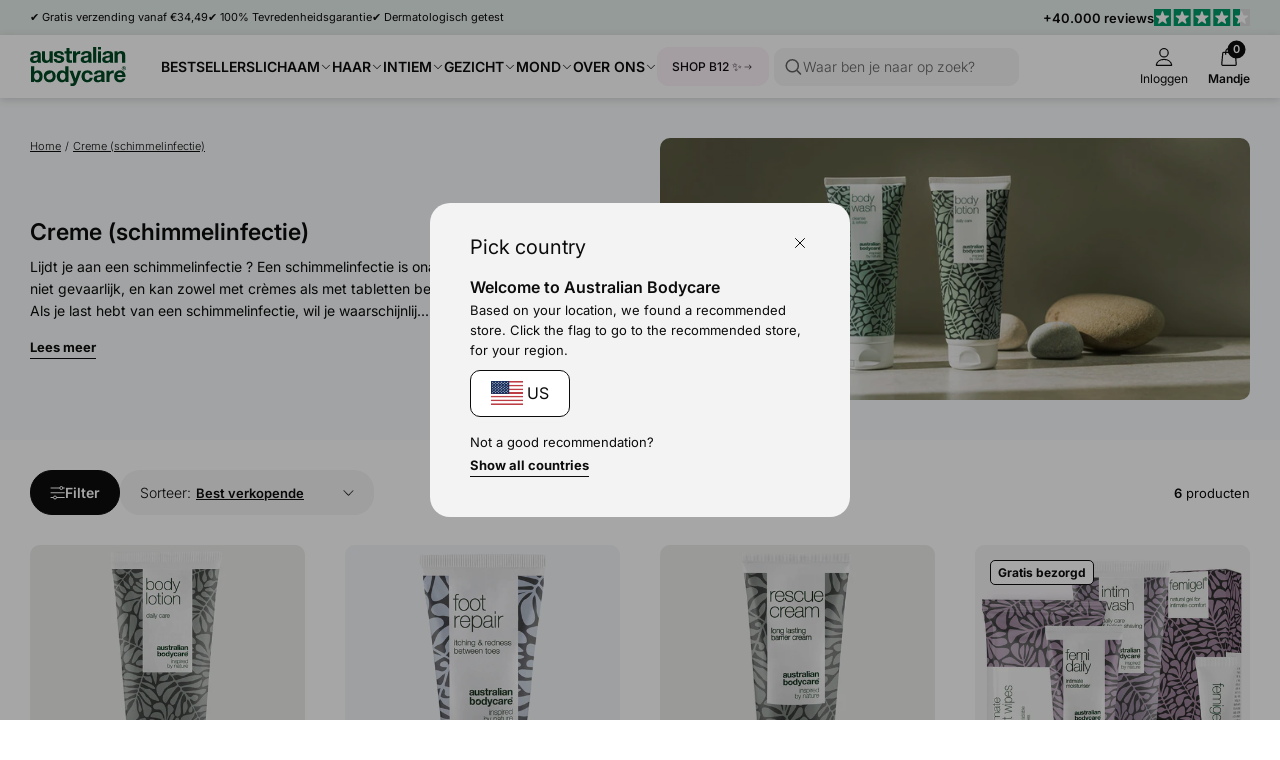

--- FILE ---
content_type: text/css
request_url: https://australian-bodycare.nl/cdn/shop/t/64/assets/element-button.css?v=52511639862690362931762936251
body_size: 118
content:
.btn,.btn-size-0,.btn-size-1,.btn-size-2{display:inline-flex;justify-content:center;align-items:center;border-radius:999px;width:auto;transition:color var(--transition-0),background-color var(--transition-0);cursor:pointer;font-weight:600;column-gap:var(--spacing-1)}.btn>span,.btn-size-0>span,.btn-size-1>span,.btn-size-2>span{line-height:1}.btn-icon{display:block;width:1em;height:auto}.btn-icon--large{width:1.25em}.btn-icon--small{width:.8em}.btn-icon--bag{margin-bottom:.05em}.btn-size-0{height:34px;padding:0 15px;font-size:11px}.btn,.btn-size-1{height:40px;padding:0 19px;font-size:14px}.btn-size-2{height:50px;padding:0 24px;font-size:16px}.btn .btn-label,.btn-size-0 .btn-label,.btn-size-1 .btn-label{margin-top:1px}.btn-outline,.btn,.btn-size-0,.btn-size-1,.btn-size-2{background-color:transparent;border:1px solid var(--color-neutral-0);color:var(--color-neutral-0)}.btn.btn-fill,.btn-size-0.btn-fill,.btn-size-1.btn-fill,.btn-size-2.btn-fill{background-color:var(--color-neutral-0);color:var(--color-neutral-5)}.btn.btn-filter-invert,.btn-size-0.btn-filter-invert,.btn-size-1.btn-filter-invert,.btn-size-2.btn-filter-invert,.btn-fill.btn-filter-invert,.btn-outline.btn-filter-invert{background-color:transparent;border:1px solid var(--color-neutral-5);color:var(--color-neutral-5)}.btn-outline:disabled,.btn:disabled,.btn-size-0:disabled,.btn-size-1:disabled,.btn-size-2:disabled,.btn-fill.btn:disabled{opacity:.5;transition:none;cursor:not-allowed;background-color:transparent;border:1px solid var(--color-neutral-0);color:var(--color-neutral-0)}.btn-cta-green{background-color:var(--color-primary-0);border-color:var(--color-primary-0);color:var(--color-neutral-5);width:100%}.btn-cta-green:disabled{background-color:var(--color-primary-0);border-color:var(--color-primary-0);color:var(--color-neutral-5)}.txt-btn,.txt-btn-underscore-0,.txt-btn-underscore-1,.txt-btn-underscore-2{display:inline-flex;align-items:center;cursor:pointer;border-bottom:1px solid currentColor;padding-bottom:1px;transition:opacity var(--transition-0)}.btn-fill-primary{background-color:var(--color-primary-0);color:var(--color-neutral-5);border-color:var(--color-primary-0)}.txt-btn .btn-icon,.txt-btn-underscore-0 .btn-icon,.txt-btn-underscore-1 .btn-icon{margin-left:var(--spacing-0)}.txt-btn-underscore-2 .btn-icon{margin-left:var(--spacing-1)}.txt-btn,.txt-btn-underscore-0{font-size:var(--font-size-label);font-weight:700}.txt-btn-underscore-1,.txt-btn-underscore-2{font-size:var(--font-size-subtext);font-weight:700}.txt-btn-caps-0,.txt-btn-caps-1,.txt-btn-caps-2{display:inline-flex;align-items:center;cursor:pointer;transition:opacity var(--transition-0);text-transform:uppercase}.txt-btn-caps-0{font-size:var(--font-size-label)}.txt-btn-caps-1{font-size:var(--font-size-label);font-weight:700}.txt-btn-caps-2{font-size:var(--font-size-subtext)}.txt-btn-caps-0 .btn-icon{margin-left:3px}.txt-btn-caps-1 .btn-icon{margin-right:3px}.txt-btn-caps-2 .btn-icon{margin-left:var(--spacing-0)}.txt-btn-large{display:inline-flex;align-items:center;cursor:pointer;transition:opacity var(--transition-0);font-size:var(--font-size-text)}.txt-btn-large .btn-icon{margin-right:var(--spacing-0)}.search-btn,.search-btn-medium,.search-btn-large{display:inline-flex;align-items:center;cursor:pointer;border-bottom:1px solid var(--color-neutral-0);transition:opacity var(--transition-0);padding-bottom:2px}.search-btn,.search-btn-medium{font:var(--h4-bold)}.search-btn-large{font:var(--h3)}.search-btn .btn-icon,.search-btn-medium .btn-icon{margin-right:var(--spacing-0)}.search-btn-large .btn-icon{margin-right:var(--spacing-1);width:.75em}.control,.control-left,.control-right{display:flex;align-items:center;justify-content:center;width:45px;height:45px;background-color:var(--color-neutral-5);color:var(--color-neutral-0);border:1px solid var(--color-neutral-1);border-radius:var(--border-radius-0, 10px);cursor:pointer;transition:color var(--transition-0),background-color var(--transition-0)}.control-left svg{transform:rotate(180deg)}.btn--taller{height:45px}
/*# sourceMappingURL=/cdn/shop/t/64/assets/element-button.css.map?v=52511639862690362931762936251 */


--- FILE ---
content_type: text/css
request_url: https://australian-bodycare.nl/cdn/shop/t/64/assets/component-heading-group.css?v=159382900341271142901762936251
body_size: 73
content:
.hg-title h1{font:var(--h1)}.hg-title h2{font:var(--h2)}.hg-title h3{font:var(--h3)}.hg-title h4{font:var(--h4)}.hg-title h5{font:var(--h5)}.hg-title h6{font-size:var(--font-size-text);font-weight:700}.hg-title-inline-container h1,.hg-title-inline-container h2,.hg-title-inline-container h3,.hg-title-inline-container h4,.hg-title-inline-container h5,.hg-title-inline-container h6,.hg-title-inline-container p,.hg-title-inline-container span,.hg-title-inline-container a,.hg-title-inline-container strong,.hg-title-inline-container em{display:inline}.hg-title-inline-container .search-btn,.hg-title-inline-container .search-btn-base,.hg-title-inline-container .search-btn-large{display:inline-flex;margin-left:var(--spacing-1)}.hg-subtitle{margin-top:var(--spacing-0);font:var(--h5-light);line-height:1.6;color:var(--section-secondary-item-color, var(--color-neutral-1))}.hg-subtitle a{text-decoration:underline}.hg-subtitle strong{font-weight:700}.snippet-section-header .hg-description,.block-header .hg-description{margin-top:var(--spacing-1)}.hg-description,.hg-txtdown{color:var(--section-secondary-item-color, inherit)}.hg-description:first-child{margin-top:0}.hg-txtdown+.hg-buttons{margin-top:var(--spacing-4)}.hg-subtitle,.hg-description :first-child{margin-top:0}.hg-subtitle,.hg-description :last-child{margin-bottom:0}.hg-buttons{margin-top:var(--spacing-3);display:flex;align-items:center;flex-wrap:wrap;column-gap:var(--spacing-3);row-gap:var(--spacing-2)}.hg-dropdowns{display:flex;flex-direction:column;padding:var(--spacing-2) 0;row-gap:var(--spacing-1)}.hg-h1 .hg-title h1,.hg-h1-base .hg-title h1,.hg-h1 .hg-title h2,.hg-h1-base .hg-title h2,.hg-h1 .hg-title h3,.hg-h1-base .hg-title h3,.hg-h1 .hg-title h4,.hg-h1-base .hg-title h4,.hg-h1 .hg-title h5,.hg-h1-base .hg-title h5,.hg-h1 .hg-title h6,.hg-h1-base .hg-title h6,.hg-h1 .hg-title p,.hg-h1-base .hg-title p,.hg-h1 .hg-title span,.hg-h1-base .hg-title span,.hg-h1 .hg-title a,.hg-h1-base .hg-title a,.hg-h1 .hg-title strong,.hg-h1-base .hg-title strong,.hg-h1 .hg-title em,.hg-h1-base .hg-title em{font:var(--h1);margin:0}.hg-h1 .hg-title+.hg-subtitle{margin-top:var(--spacing-0)}.hg .hg-title h1,.hg-h2 .hg-title h1,.hg-h2-base .hg-title h1,.hg .hg-title h2,.hg-h2 .hg-title h2,.hg-h2-base .hg-title h2,.hg .hg-title h3,.hg-h2 .hg-title h3,.hg-h2-base .hg-title h3,.hg .hg-title h4,.hg-h2 .hg-title h4,.hg-h2-base .hg-title h4,.hg .hg-title h5,.hg-h2 .hg-title h5,.hg-h2-base .hg-title h5,.hg .hg-title h6,.hg-h2 .hg-title h6,.hg-h2-base .hg-title h6,.hg .hg-title p,.hg-h2 .hg-title p,.hg-h2-base .hg-title p,.hg .hg-title span,.hg-h2 .hg-title span,.hg-h2-base .hg-title span,.hg .hg-title a,hg-h2 .hg-title a,.hg-h2-base .hg-title a,.hg .hg-title strong,.hg-h2 .hg-title strong,.hg-h2-base .hg-title strong,.hg .hg-title em,.hg-h2 .hg-title em,.hg-h2-base .hg-title em{font:var(--h2);margin:0}.hg-h3 .hg-title h1,.hg-h3-base .hg-title h1,.hg-h3 .hg-title h2,.hg-h3-base .hg-title h2,.hg-h3 .hg-title h3,.hg-h3-base .hg-title h3,.hg-h3 .hg-title h4,.hg-h3-base .hg-title h4,.hg-h3 .hg-title h5,.hg-h3-base .hg-title h5,.hg-h3 .hg-title h6,.hg-h3-base .hg-title h6,.hg-h3 .hg-title p,.hg-h3-base .hg-title p,.hg-h3 .hg-title span,.hg-h3-base .hg-title span,.hg-h3 .hg-title a,.hg-h3-base .hg-title a,.hg-h3 .hg-title strong,.hg-h3-base .hg-title strong,.hg-h3 .hg-title em,.hg-h3-base .hg-title em{font:var(--h3);margin:0}.hg-h3-alt .hg-title h1,.hg-h3-alt-base .hg-title h1,.hg-h3-alt .hg-title h2,.hg-h3-alt-base .hg-title h2,.hg-h3-alt .hg-title h3,.hg-h3-alt-base .hg-title h3,.hg-h3-alt .hg-title h4,.hg-h3-alt-base .hg-title h4,.hg-h3-alt .hg-title h5,.hg-h3-alt-base .hg-title h5,.hg-h3-alt .hg-title h6,.hg-h3-alt-base .hg-title h6,.hg-h3-alt .hg-title p:not(.search-btn-label),.hg-h3-alt-base .hg-title p:not(.search-btn-label),.hg-h3-alt .hg-title span:not(.search-btn-label),.hg-h3-alt-base .hg-title span:not(.search-btn-label),.hg-h3-alt .hg-title a,.hg-h3-alt-base .hg-title a,.hg-h3-alt .hg-title strong,.hg-h3-alt-base .hg-title strong,.hg-h3-alt .hg-title em,.hg-h3-alt-base .hg-title em{font:var(--h3);font-weight:300;margin:0}.hg-h3 .hg-title+.hg-subtitle,.hg-h3-alt .hg-title+.hg-subtitle{margin-top:var(--spacing-0)}.hg-h4 .hg-title h1,.hg-h4-base .hg-title h1,.hg-h4 .hg-title h2,.hg-h4-base .hg-title h2,.hg-h4 .hg-title h3,.hg-h4-base .hg-title h3,.hg-h4 .hg-title h4,.hg-h4-base .hg-title h4,.hg-h4 .hg-title h5,.hg-h4-base .hg-title h5,.hg-h4 .hg-title h6,.hg-h4-base .hg-title h6,.hg-h4 .hg-title p,.hg-h4-base .hg-title p,.hg-h4 .hg-title span,.hg-h4-base .hg-title span,.hg-h4 .hg-title a,.hg-h4-base .hg-title a,.hg-h4 .hg-title strong,.hg-h4-base .hg-title strong,.hg-h4 .hg-title em,.hg-h4-base .hg-title em{font:var(--h4);margin:0}.hg-h4-alt .hg-title h1,.hg-h4-alt-base .hg-title h1,.hg-h4-alt .hg-title h2,.hg-h4-alt-base .hg-title h2,.hg-h4-alt .hg-title h3,.hg-h4-alt-base .hg-title h3,.hg-h4-alt .hg-title h4,.hg-h4-alt-base .hg-title h4,.hg-h4-alt .hg-title h5,.hg-h4-alt-base .hg-title h5,.hg-h4-alt .hg-title h6,.hg-h4-alt-base .hg-title h6,.hg-h4-alt .hg-title p:not(.search-btn-label),.hg-h4-alt-base .hg-title p:not(.search-btn-label),.hg-h4-alt .hg-title span:not(.search-btn-label),.hg-h4-alt-base .hg-title span:not(.search-btn-label),.hg-h4-alt .hg-title a,.hg-h4-alt-base .hg-title a,.hg-h4-alt .hg-title strong,.hg-h4-alt-base .hg-title strong,.hg-h4-alt .hg-title em,.hg-h4-alt-base .hg-title em{font:var(--h4-light);margin:0}.hg-h4 .hg-title+.hg-subtitle,.hg-h4-alt .hg-title+.hg-subtitle{margin-top:var(--spacing-0)}.hg-h4-alt .hg-subtitle{font-size:var(--font-size-subtext)}@media (max-width: 979px){.hg-h4-alt .hg-title h1,.hg-h4-alt-base .hg-title h1,.hg-h4-alt .hg-title h2,.hg-h4-alt-base .hg-title h2,.hg-h4-alt .hg-title h3,.hg-h4-alt-base .hg-title h3,.hg-h4-alt .hg-title h4,.hg-h4-alt-base .hg-title h4,.hg-h4-alt .hg-title h5,.hg-h4-alt-base .hg-title h5,.hg-h4-alt .hg-title h6,.hg-h4-alt-base .hg-title h6,.hg-h4-alt .hg-title p:not(.search-btn-label),.hg-h4-alt-base .hg-title p:not(.search-btn-label),.hg-h4-alt .hg-title span:not(.search-btn-label),.hg-h4-alt-base .hg-title span:not(.search-btn-label),.hg-h4-alt .hg-title a,.hg-h4-alt-base .hg-title a,.hg-h4-alt .hg-title strong,.hg-h4-alt-base .hg-title strong,.hg-h4-alt .hg-title em,.hg-h4-alt-base .hg-title em{font:var(--h5-light)}.hg-h4-alt .search-btn-label,.hg-h4-alt-base .search-btn-label{font:var(--h5-bold)}.hg-h4-alt .search-btn svg,.hg-h4-alt-base .search-btn svg,.hg-h4-alt .search-btn-label svg,.hg-h4-alt-base .search-btn-label svg,.hg-h4-alt .search-btn-large svg,.hg-h4-alt-base .search-btn-large svg{width:12px;height:auto}.hg-h4-alt .hg-subtitle{font-size:var(--font-size-label)}}.heading-group-review-stars{display:flex;column-gap:var(--spacing-1);align-items:center}.heading-group-review-stars--top{margin-bottom:var(--spacing-2)}.heading-group-review-stars--bottom{margin-top:var(--spacing-3)}
/*# sourceMappingURL=/cdn/shop/t/64/assets/component-heading-group.css.map?v=159382900341271142901762936251 */


--- FILE ---
content_type: text/css
request_url: https://australian-bodycare.nl/cdn/shop/t/64/assets/storefront-filters.css?v=101463625194077667331762936251
body_size: 488
content:
paginate-area .main-product-grid .pagination-item{width:100%;flex:1 0 100%}.filter-drawer{max-width:480px;height:100vh;position:fixed;top:0;left:0;width:100%;z-index:12;display:flex;flex-direction:column;padding:12px;visibility:hidden}.filter-drawer--anim{transition:transform ease-in-out .2s}.filter-drawer[open],.filter-drawer--visible{visibility:visible}.filterdrawer--frozen{pointer-events:none}@media (min-width: 479px){.filter-drawer{transform:translate(-100%)}.filter-drawer[open]{transform:translate(0)}}#storefront-filters{display:flex;flex-direction:column;background-color:#fff;border-radius:20px;height:100%}@media (max-width: 480px){.filter-drawer{max-height:550px;bottom:0;top:auto;max-width:100%;width:100%;transform:translateY(100%)}.filter-drawer[open]{transform:translate(0)}}.filterdrawer-header,.filterdrawer-footer{flex:0 0 auto}.filterdrawer-control{cursor:pointer}.filter-group{flex:1 1 auto;overflow-y:auto;-ms-overflow-style:none}.filter-group wdn-dropdown[disabled]{pointer-events:none}.filter-group::-webkit-scrollbar{background-color:var(--color-neutral-1);cursor:pointer;-webkit-appearance:none;width:5px;height:5px}.filter-group::-webkit-scrollbar-thumb{cursor:pointer;background-color:var(--color-neutral-3)}.active-filter-btn a{background-color:var(--color-primary-4);padding:7px 8px 7px 12px;border-radius:4px;font:var(--body-label-light);cursor:pointer;display:block}.active-filter-btn a:hover{background-color:var(--color-primary-3)}.active-filter-btn label:hover{text-decoration:underline}.active-filter-label,.filter-clear-all,.filter-active-pre-label{white-space:nowrap}.active-filters-list,.active-store-front-filters{flex-wrap:wrap;row-gap:10px}.active-filter-label filterdrawer-control{height:16px;display:inline-block}.filter-toggle{--border-color: var(--color-neutral-0);--background-color: var(--color-neutral-5);display:flex;column-gap:8px;padding-top:15px;padding-bottom:15px;cursor:pointer;align-items:center}.filter-item-heading,.filter-toggle{padding-left:20px;padding-right:20px}.filter-toggle .count{font:var(--body-label-light);line-height:1}.filter-toggle .checkbox-pseudo{height:20px;width:20px;flex-basis:20px}.filter-toggle a{font:var(--body-subtext-light);flex:1;justify-content:space-between;display:flex;align-items:center}.filter-toggle--active a{font-weight:400}.filter-item-heading{font:var(--body-normal-medium);padding-top:12px;padding-bottom:12px;cursor:pointer}.filter-item-heading .count{font:var(--body-label);margin-left:5px;padding:6px 10px;border-radius:7px;background-color:var(--color-primary-4)}.filter-group{display:flex;flex-direction:column;row-gap:0}.filter-group ul{display:flex;flex-direction:column}.filter-group ul li{border-top:1px solid var(--color-neutral-3)}.filter-item{border-bottom:1px solid var(--color-neutral-3)}.filter-toggle-item.hidden{display:none}.filter-clear-all{padding:7px 15px;font:var(--body-label);cursor:pointer}.active-store-front-filters{display:flex;column-gap:20px;align-items:center;row-gap:15px;padding-bottom:25px}.filter-active-pre-label{font-weight:600;font-size:14px}.filter-clear-all:hover{text-decoration:underline}.filter-active-pre-label{order:1}.active-store-front-filters .active-filters-clear-item{order:2}.active-filters-clear-item.opacity-50{pointer-events:none}.active-filters-list{order:3;flex:1 1 100%}.active-store-front-filters .filter-clear-all{border:1px solid var(--color-neutral-3);border-radius:8px}@media (max-width: 980px){.active-filters-list{margin-right:calc(var(--pw-mobile-gutter) * -1);padding-right:var(--pw-mobile-gutter)}.filter-active-pre-label{flex-grow:1}}.filterdrawer-header-row,.filterdrawer-footer-row{display:flex;justify-content:space-between;align-items:center;padding:15px 20px}.filterdrawer-header-row{border-bottom:1px solid var(--color-neutral-3)}.filterdrawer-footer-row{border-top:1px solid var(--color-neutral-3);column-gap:10px}.filterdrawer-header .heading{font-size:20px;font-weight:600}.filterdrawer-header .heading-icon{height:13px;width:13px;flex:0 0 13px}.filter-item--disabled{opacity:.5;border-bottom:1px solid var(--color-neutral-3)}.filter-item-heading .row{justify-content:space-between;align-items:center}.filter-item-heading svg{display:block;transition:transform ease-in-out .125s}[dropdown-active] .filter-item-heading svg{transform:rotate(180deg)}.filterdrawer-footer-row .show-results{flex:1 0 auto}.filterdrawer-footer-row .show-results .btn{width:100%}filterdrawer-control .btn{font-weight:600}.filterdrawer-footer{position:relative}.collection-filter-open .btn{min-width:160px}.filterdrawer-footer .filter-clear-all{padding:10px 20px;font:var(--body-subtext-medium)}.filterdrawer-footer-bg-grad{margin-top:-30px;height:30px;background:linear-gradient(0deg,#fff,transparent);z-index:5;position:absolute;width:100%}.filterdrawer-footer-bg-grad:before{content:""}.filter__open-sticky{position:fixed;bottom:30px;width:auto;margin:0 auto;z-index:3;left:50%;transform:translate(-50%)}
/*# sourceMappingURL=/cdn/shop/t/64/assets/storefront-filters.css.map?v=101463625194077667331762936251 */


--- FILE ---
content_type: text/css
request_url: https://australian-bodycare.nl/cdn/shop/t/64/assets/template-collection.css?v=150793543314400936651762936251
body_size: 700
content:
.collection-pills{display:flex;flex-wrap:wrap;column-gap:var(--spacing-1);row-gap:var(--spacing-1);margin-top:15px}.collection-pills .pill{flex:0 1 auto;--border-color: #c7d0db;background-color:var(--color-neutral-5);font-weight:400}.sticky-column-item{position:sticky;top:calc(var(--nav-height) + var(--spacing-4))}@media (max-width: 979px){.collection-pills.overflow-x-tablet-down{margin-right:calc(var(--pw-mobile-gutter) * -1)}.collection-pills.overflow-x-tablet-down .pill{flex:0 0 auto}.collection-pills{margin-top:25px}}.template__collection{padding-top:var(--spacing-3);padding-bottom:var(--spacing-3);background-color:var(--bg-color, var(--color-sky-4))}.subcollections .card,.subcollections-card{position:relative}.collection-header-image .media-label{display:none}.template-collection-header{row-gap:var(--spacing-1);padding-bottom:var(--spacing-1)}@media (min-width: 980px){.template-collection-header .breadcrumb{position:absolute;top:0;left:var(--column-gap, var(--spacing-4))}.collection-header-text-item{position:relative;display:flex;flex-direction:column;justify-content:center}.collection-header-text-item[data-subcollection-layout=Pills] .section-header,.collection-header-text-item[data-subcollection-layout=Cards] .section-header{padding-top:var(--column-gap, var(--spacing-4));padding-bottom:calc(var(--column-gap, var(--spacing-4)) / 2)}.collection-header-text-item[data-subcollection-layout=false] .section-header{padding-top:var(--column-gap, var(--spacing-4))}}@media (max-width: 981px){.template__collection .subcollections--cards{padding-top:var(--spacing-3)}}.template-collection-header scroll-to{margin-top:var(--spacing-2)}.collection-subcollections-image-stack-content,.template__collection-products{padding-top:var(--spacing-3)}.collection-header-image{display:none}.main-product-grid{flex-grow:1}.main-product-grid .card-button-full{height:45px;border-width:2px;border-color:var(--color-neutral-3)}.main-product-grid .card-button-full{font-weight:400}@media (min-width: 1024px){.collection-header-image{display:block}.template__collection{padding-top:var(--spacing-4);padding-bottom:var(--spacing-3)}.collection-header-text-item{order:initial}.collection-header-image .media-label{display:block}.main-product-grid .card-button-full{height:55px}}.main-product-grid .card:hover .card-button-full,.main-product-grid .card-button-full:hover{border-color:var(--color-neutral-0);background-color:var(--color-neutral-0);color:var(--color-neutral-5)}.sortby-content{position:relative;height:45px;background-color:var(--color-neutral-4);display:flex;border-radius:20px;align-items:center;padding-left:20px}.sortby-content select{border:none;background-color:transparent;padding-left:5px;padding-right:35px}@media (min-width: 979px){.sortby-content select{font-weight:600;text-decoration:underline}}.sortby-content .select-icon{right:18px}.collection-facet-group{column-gap:20px}.article-meta-box .metafield-rich_text_field>:first-child{margin-top:0}.article-author{position:relative;display:flex;column-gap:var(--spacing-1);margin:var(--spacing-2) 0;padding:var(--spacing-1);border:1px solid var(--color-neutral-3);border-radius:var(--border-radius-0)}.article-meta-box-image{flex:0 0 65px;width:65px}.article-meta-box-image .media{width:65px;height:65px;border-radius:999px;overflow:hidden}.article-meta-box-content{flex:0 1 auto;display:flex;flex-direction:column;align-items:start}@media (max-width: 979px){.article-meta-box-image{flex:0 0 50px;width:50px}.article-meta-box-image .media{width:50px;height:50px}}@media (max-width: 979px){.column-item-2.custom-card-wide{flex-basis:100%}.resource-sorting-wrapper .product-count{display:none!important}}.sort-pre-label{white-space:nowrap;font-size:14px;font-weight:300}.custom-card-wide .media-item:before{padding-top:calc(50% - (var(--column-gap) / 2))}.resource-sorting-wrapper{display:flex;justify-content:space-between;align-items:center;column-gap:var(--spacing-3);padding:0 0 var(--spacing-3);flex-wrap:wrap}.resource-sorting-wrapper .subtext{display:block;flex:0 0 auto}.resource-sort-by{display:flex;flex-wrap:wrap;align-items:center;column-gap:var(--spacing-0)}.resource-sort-by .select{max-width:200px;background-color:transparent;border:none;outline:0}@media (max-width: 980px){.resource-facet-group,.resource-filter-open{flex:1}.resource-sort-by{flex:1;flex-basis:50%;flex-grow:0}.resource-filter-open .btn,.resource-sort-by wdn-collection-sort{width:100%}}.product-card .card-subtitle.as-badge{padding:4px 8px;color:var(--color-neutral-0);border-radius:8px;font-weight:500;display:inline-block;margin-bottom:10px;font-size:10px}@media (min-width: 980px){.card-subtitle.as-badge{padding:3px 10px;font-size:11px}}.product-card{--color-badge-bg: var(--color-neutral-4)}.product-card.bg-group-hair{--color-badge-bg: var(--color-hair-3)}.main-product-grid .collection__usp-bar.column-item{width:100%;flex:1 0 100%}.collection__usp-bar-inner{padding:15px 22px;background-color:var(--bg-color);color:var(--text-color)}.collection__usp-bar-grid{justify-content:center;row-gap:10px}.collection__usp-bar .heading{font-size:14px;font-weight:500;margin-bottom:10px}@media (min-width: 1024px){.collection__usp-bar-grid{column-gap:50px}.collection__usp-bar-inner{padding:20px 50px;border-radius:20px}.collection__usp-bar-item{font-size:15px}.collection__usp-bar .collection__usp-bar-inner slide-text .collection__usp-bar-item.slide-item{right:unset;left:unset;position:initial;transform:none;z-index:2;visibility:visible;flex:0 1 auto;width:auto}}@media (max-width: 660px){.collection__usp-bar-item{font:var(--body-subtext-light)}}.collection__usp-bar-item span{color:inherit}@media (max-width: 650px){.template__collection-product-main{margin-left:calc(var(--pw-mobile-gutter) * -1);margin-right:calc(var(--pw-mobile-gutter) * -1)}.template__collection-product-main .card-content{padding-left:calc(var(--pw-mobile-gutter) / 2);padding-right:calc(var(--pw-mobile-gutter) / 2)}}
/*# sourceMappingURL=/cdn/shop/t/64/assets/template-collection.css.map?v=150793543314400936651762936251 */


--- FILE ---
content_type: text/css
request_url: https://australian-bodycare.nl/cdn/shop/t/64/assets/store-switcher.css?v=129468472782688128541762936251
body_size: -176
content:
.storeswitcher__recommended-country--hidden,.storeswitcher__show-other-options{display:none}.storeswitcher__recommended-country{text-align:left;margin-top:var(--spacing-1)}.storeswitcher__show-other-options{text-align:left;margin-top:var(--spacing-2)}.storeswitcher__recommended-country .btn-country{max-width:100px;margin:var(--spacing-1) 0 0;border:1px solid var(--color-neutral-0)}.modal-storeswitcher .storeswitcher-main{padding:var(--spacing-3) var(--spacing-4) var(--spacing-4);text-align:center;border-radius:20px}.storeswitcher__recommended-country{display:none}[data-mode=recommendation] .storeswitcher__recommended-country,[data-mode=recommendation] .storeswitcher__show-other-options{display:block}[data-mode=recommendation] .storeswitcher-flag-cloud{display:none}.storeswitcher-flag-cloud{display:flex;flex-wrap:wrap;justify-content:center;align-items:flex-start}.storeswitcher-flag-cloud svg{width:35px;height:auto}#storeswitcher drawer-control{cursor:pointer;display:flex;justify-content:center;align-items:center}.modal-storeswitcher[open]{max-width:unset;display:flex;justify-content:center;align-items:center}.storeswitcher-container{width:100%;max-width:480px;height:auto;padding:var(--spacing-3)}.storeswitcher-main{background-color:var(--color-neutral-4)}.storeswitcher-grid{display:grid;grid-template-columns:repeat(3,1fr);gap:var(--spacing-1)}@media (min-width: 980px){.storeswitcher-grid{grid-template-columns:repeat(4,1fr)}}.storeswitcher-header{display:flex;align-items:center;justify-content:space-between}.btn-country{display:flex;justify-content:center;align-items:center;column-gap:var(--spacing-0);padding:var(--spacing-1);border-radius:var(--border-radius-0);background-color:var(--color-neutral-5);transition:background-color var(--transition-0)}.btn-country:hover{background-color:var(--color-neutral-3);cursor:pointer;text-decoration:underline}.store__country-flag{width:36px;height:25px}.btn-country svg{display:block;border-radius:4px}.store__country-flag{display:block}
/*# sourceMappingURL=/cdn/shop/t/64/assets/store-switcher.css.map?v=129468472782688128541762936251 */


--- FILE ---
content_type: text/json
request_url: https://conf.config-security.com/model
body_size: 82
content:
{"title":"recommendation AI model (keras)","structure":"release_id=0x39:35:2d:77:79:3c:29:68:7b:53:59:79:54:57:3f:57:2e:58:72:5b:51:5e:7a:4e:24:5d:50:65:23;keras;0rhow2xbufkiqu3jgofvo3zd8e0zhnq6fjwyht1i25tfhw1hdo76w36q7wusynchjoqtm3aj","weights":"../weights/39352d77.h5","biases":"../biases/39352d77.h5"}

--- FILE ---
content_type: text/javascript
request_url: https://australian-bodycare.nl/cdn/shop/t/64/assets/sort_by.js?v=1896557990701830871762936251
body_size: -328
content:
class SortBy extends HTMLElement{constructor(){super(),this.select_element=this.querySelector("select"),this.sectionId=this.getAttribute("data-section-id")}replaceCurrentHistory(url){history.replaceState({},"",url)}async loadAndInjectProducts(){this.sectionIdURL=new URL(this.currentLocation.href),this.sectionIdURL.searchParams.set("sections",this.sectionId);var productHTML=await fetch(this.sectionIdURL.toString()).then(res=>res.json()).then(resJSON=>new DOMParser().parseFromString(resJSON[this.sectionId],"text/html"));document.querySelector(".template__collection-products").innerHTML=productHTML.querySelector(".template__collection-products").innerHTML}sortBy(){this.currentLocation=new URL(window.location.href),this.currentLocation.searchParams.delete("page"),this.currentLocation.searchParams.set("sort_by",this.sortByValue),this.sortByValue==""&&this.currentLocation.searchParams.delete("sort_by"),this.replaceCurrentHistory(this.currentLocation.toString()),this.loadAndInjectProducts()}listenForInteraction(){this.select_element.addEventListener("change",changeEvt=>{this.selectedOption=this.select_element.options[this.select_element.selectedIndex],this.sortByValue=this.selectedOption.value,this.selectedOption.hasAttribute("data-is-default")&&(this.sortByValue=""),this.sortBy()})}connectedCallback(){this.listenForInteraction()}}customElements.define("wdn-collection-sort",SortBy);
//# sourceMappingURL=/cdn/shop/t/64/assets/sort_by.js.map?v=1896557990701830871762936251


--- FILE ---
content_type: text/javascript
request_url: https://australian-bodycare.nl/cdn/shop/t/64/assets/paginate.js?v=103149855474764943331762936251
body_size: -46
content:
class PaginateArea extends HTMLElement{constructor(){super(),this.defaultSelectors={"json-config":"[paginate-area-config]",control:"paginate-control"},this.getNode=key=>{var selectorName=this.defaultSelectors[key];if(selectorName)return this.querySelector(selectorName)},this.getNodeList=(key,asArray)=>{var selectorName=this.defaultSelectors[key];return selectorName?asArray?Array.from(this.querySelectorAll(selectorName)):this.querySelectorAll(selectorName):[]},this.config={},this.paginateLoadMore=this.querySelector(".pagination__loadmore")}nukeSelf(){console.warn(this,"has nuked itself and has been removed from the DOM."),this.remove()}readPaginateConfig(){if(this.configElement=this.getNode("json-config"),this.configElement&&(this.config=JSON.parse(this.configElement.innerText)),!this.configElement||this.config&&this.config.length==0)throw this.nukeSelf(),new Error("<paginate-area> was defined without an associated paginate object.")}async loadItems(){var section_id=this.getAttribute("data-id"),currentURL=new URL(window.location.href),sort_by_param=currentURL.searchParams.get("sort_by"),requestURL=new URL(window.location.href);requestURL.searchParams.set("page",this.config.current_page),requestURL.searchParams.set("sections",section_id),sort_by_param&&requestURL.searchParams.set("sort_by",sort_by_param);var res=await fetch(requestURL).then(res2=>res2.json()).then(json=>{var paginated_items=json[section_id],parsed_dom=new DOMParser().parseFromString(paginated_items,"text/html");return parsed_dom});return res}paginateItems(direction){direction=="next"&&(this.config.current_page++,this.config.current_offset++),direction=="prev"&&(this.config.current_page--,this.config.current_offset--),this.loadItems(direction).then(results=>{this.items=results.querySelector("[data-paginate-main]").innerHTML,direction=="next"&&(this.querySelector("[data-paginate-main]").innerHTML+=this.items,this.paginateLoadMore&&(this.paginateLoadMore.innerHTML=results.querySelector(".pagination__loadmore").innerHTML))})}connectedCallback(){this.readPaginateConfig()}}class PaginateControl extends HTMLElement{constructor(){super(),this.onClickNamed=this.onClick.bind(this)}onClick(){this.direction=this.getAttribute("data-action"),this.closest("paginate-area").paginateItems(this.direction)}registerClick(){this.addEventListener("click",this.onClickNamed)}connectedCallback(){this.registerClick()}}customElements.define("paginate-area",PaginateArea),customElements.define("paginate-control",PaginateControl);
//# sourceMappingURL=/cdn/shop/t/64/assets/paginate.js.map?v=103149855474764943331762936251


--- FILE ---
content_type: text/javascript
request_url: https://australian-bodycare.nl/cdn/shop/t/64/assets/store-switcher.js?v=34304703334039333861762936251
body_size: 413
content:
class StoreSwitcher extends HTMLElement{constructor(){super(),this.storeConfig=this.querySelector("#Store-switcher-config")&&JSON.parse(document.querySelector("#Store-switcher-config").innerHTML),this.currentCountry=this.storeConfig.current_store.iso_code,this.availableStores=this.storeConfig.available_stores,this.currentLocation=new URL(window.location.href),this.COUNTRYDRAWER=document.querySelector("dra-wer#Modal-storeswitcher"),this.changeModeBtns=this.querySelectorAll("button[data-set-mode]"),this.CONFIG={storageNameForLocationPreference:"wasAskedForCountrySwitch",searchParamForRedirectedUser:"wasRedirected"}}get userLocationPreference(){return sessionStorage.getItem(this.CONFIG.storageNameForLocationPreference)}set userLocationPreference(countryLocationIsoCode){sessionStorage.setItem(this.CONFIG.storageNameForLocationPreference,countryLocationIsoCode)}get userIsFromRedirect(){return this.currentLocation.searchParams.has(this.CONFIG.searchParamForRedirectedUser)}get userHasLocationPreference(){return!!this.userLocationPreference}get shouldAutoRedirect(){if(!this.userIsFromRedirect){let specialParamValues=["QR","insta-fb-abc","linktree"];if(this.currentLocation.searchParams.has("utm_source")&&specialParamValues.indexOf(this.currentLocation.searchParams.get("utm_source"))>-1)return!0}}promptUserToSwitchCountry(recommendationMode,recommendation_iso){this.COUNTRYDRAWER.openDrawer(),recommendationMode&&this._setMode("recommendation",recommendation_iso)}autoRedirect(){this.redirectTo(this.USER_COUNTRY_CODE)}async checkUserSession(){if(!this.userHasLocationPreference){if(this.userIsFromRedirect){this.userLocationPreference="wasRedirected";return}if(await this.getUserLocation(),this.currentCountry!==this.USER_COUNTRY_CODE){if(this.shouldAutoRedirect){this.autoRedirect();return}this.userLocationPreference="wasPrompted",(this.currentStoreHasCountry||this.otherStoresHasCountry)&&this.promptUserToSwitchCountry(!0,this.USER_COUNTRY_CODE)}}}get currentStoreHasCountry(){return this.storeConfig.current_store.countries_available_on_store.indexOf(this.USER_COUNTRY_CODE)>-1}get otherStoresHasCountry(){return!!this.availableStores[this.USER_COUNTRY_CODE]}async getUserLocation(){try{return await fetch("https://ipapi.co/json").then(res=>res.json()).then(resJSON=>{this.USER_COUNTRY_CODE=resJSON.country_code})}catch(e){console.log(e)}return!1}redirectTo(isoCode){if(this.storeConfig.current_store.countries_available_on_store.indexOf(isoCode)>-1){this.currentLocation.searchParams.set("country",isoCode),window.location.href=this.currentLocation.href;return}if(!this.availableStores[isoCode])return;let MATCHING_HREFLANG=this.availableStores[isoCode].region_w_langcode,redirectURL=document.querySelector('[hreflang="'+MATCHING_HREFLANG+'"]')?.getAttribute("href");if(redirectURL||(redirectURL=this.availableStores[isoCode].root_url),redirectURL){let redirectURLObject=new URL(redirectURL);redirectURLObject.searchParams.set(this.CONFIG.searchParamForRedirectedUser,"true"),redirectURLObject.searchParams.set("country",isoCode),window.location.href=redirectURLObject.href}}listenForUserInteractions(){this._listenForChangeModeInteractions()}_setMode(modeStr,iso_code){this.setAttribute("data-mode",modeStr),iso_code&&this.querySelector("[data-recommended-country]").appendChild(this.querySelector('store-switcher-btn[iso-code="'+iso_code+'"]').cloneNode(!0))}_listenForChangeModeInteractions(){this.changeModeBtns.forEach(elem=>{elem.addEventListener("click",()=>{this._setMode(this.getAttribute("data-set-mode"))})})}connectedCallback(){this.listenForUserInteractions(),this.checkUserSession(),this.addEventListener("store-switcher:redirect",e=>this.redirectTo(e.detail.iso_code))}}class StoreSwitcherBtn extends HTMLElement{constructor(){super(),this.associatedStoreSwitcher=this.closest("store-switcher")}get isoCode(){return this.getAttribute("iso-code")}sendRedirectEvent(){this.dispatchEvent(new CustomEvent("store-switcher:redirect",{bubbles:!0,detail:{iso_code:this.isoCode}}))}connectedCallback(){this.addEventListener("click",this.sendRedirectEvent.bind(this))}}customElements.define("store-switcher",StoreSwitcher),customElements.define("store-switcher-btn",StoreSwitcherBtn);
//# sourceMappingURL=/cdn/shop/t/64/assets/store-switcher.js.map?v=34304703334039333861762936251


--- FILE ---
content_type: text/javascript
request_url: https://australian-bodycare.nl/cdn/shop/t/64/assets/storefront-filtering.js?v=148960168873428191221762936251
body_size: 1128
content:
class StorefrontFiltering extends HTMLElement{constructor(){super(),this.base_url=new URL(window.location.href.replace(window.location.search,"")),this.form=this.querySelector("form")}getFilterURL(){var filterURL=new URL(this.base_url.toString()),formData=new FormData(this.form);this.filterSearchParams=new URLSearchParams(formData);for(const[key,value]of this.filterSearchParams.entries())filterURL.searchParams.append(key,value);return this.filterURL=filterURL,filterURL}updateUserSearchLocation(URL2){history.replaceState({},"",URL2||this.getFilterURL().toString())}scrollToTopOfFilters(){var targetScrollCord=this.getBoundingClientRect().top+window.scrollY-200;Math.abs(window.scrollY-targetScrollCord)<600||(document.body.classList.add("no-smooth-scroll"),document.documentElement.classList.add("no-smooth-scroll"),window.scrollTo(0,targetScrollCord),document.body.classList.remove("no-smooth-scroll"),document.documentElement.classList.remove("no-smooth-scroll"))}renderItems(URL2){var URL2=URL2||this.getFilterURL().toString();this.paginate_area=document.querySelector("paginate-area"),this.loadItems(URL2).then(results=>{this.items=results.querySelector("[data-paginate-main]").innerHTML,this.paginate_area.querySelector("[data-paginate-main]").innerHTML="",this.paginate_area.querySelector("[data-paginate-main]").innerHTML=this.items,results.querySelector(".pagination__loadmore")&&(this.paginate_area.paginateLoadMore.innerHTML=results.querySelector(".pagination__loadmore").innerHTML),this.querySelector(".active-store-front-filters").innerHTML=results.querySelector(".active-store-front-filters").innerHTML;var preActiveTabs=Array.from(this.querySelectorAll("wdn-dropdown[dropdown-active]")).map(elem=>elem.id);if(preActiveTabs.forEach(elem_selector=>{var item=results.querySelector("wdn-dropdown#"+elem_selector);item&&(item.setAttribute("dropdown-active",""),item.querySelector("[dropdown-container]").setAttribute("style","height:initial;"))}),this.querySelector("#storefront-filters").innerHTML=results.querySelector("#storefront-filters").innerHTML,this.querySelector(".filter__open-sticky").innerHTML=results.querySelector(".filter__open-sticky").innerHTML,document.querySelector(".resource-facet-group filterdrawer-control").innerHTML=results.querySelector(".resource-facet-group filterdrawer-control").innerHTML,results.querySelector(".template-search")){var searchPage=document.querySelector(".template-search");searchPage.querySelector(".product-count").innerHTML=results.querySelector(".product-count").innerHTML}this.removeIgnoreAllFilterChanges(),this.scrollToTopOfFilters()})}removeFilter(URL2){this.updateUserSearchLocation(URL2),this.renderItems(URL2)}addFilter(URL2){this.updateUserSearchLocation(URL2),this.renderItems(URL2)}clearFilters(){var URL2=this.base_url,activeSearchParams=new URLSearchParams(window.location.search),paramMigrateList=["sort_by","q","type","options[prefix]"];paramMigrateList.forEach(param_name=>{activeSearchParams.has(param_name)&&URL2.searchParams.set(param_name,activeSearchParams.get(param_name))}),this.updateUserSearchLocation(URL2.toString()),this.renderItems(URL2.toString())}async loadItems(URL2){var section_id=this.paginate_area.getAttribute("data-id");URL2.indexOf("?")==-1?URL2+="?sections="+section_id:URL2+="&sections="+section_id;var res=await fetch(URL2).then(res2=>res2.json()).then(json=>{var paginated_items=json[section_id],parsed_dom=new DOMParser().parseFromString(paginated_items,"text/html");return parsed_dom});return res}ignoreAllFilterChanges(){this.classList.add("filterdrawer--frozen")}removeIgnoreAllFilterChanges(){this.classList.remove("filterdrawer--frozen")}registerMessages(){this.addEventListener("filter:add",e=>{this.addFilter(e.detail.url),this.ignoreAllFilterChanges()}),this.addEventListener("filter:remove",e=>{this.removeFilter(e.detail.url),this.ignoreAllFilterChanges()}),this.addEventListener("filter:clear",e=>{this.clearFilters(),this.ignoreAllFilterChanges()})}connectedCallback(){this.registerMessages()}}customElements.define("storefront-filtering",StorefrontFiltering);class StorefrontFilteringFilterRemove extends HTMLElement{constructor(){super()}onChange(e){e.preventDefault(),this.classList.add("filter-toggle--active"),this.urlToRemoveFilter=this.linkElem.getAttribute("href"),this.dispatchEvent(new CustomEvent("filter:remove",{detail:{url:this.urlToRemoveFilter},bubbles:!0}))}registerChange(){this.addEventListener("click",this.onChange.bind(this))}connectedCallback(){this.linkElem=this.querySelector("a"),this.registerChange()}}customElements.define("filter-remove",StorefrontFilteringFilterRemove);class StorefrontFilteringFilterAdd extends HTMLElement{constructor(){super()}onChange(e){e.preventDefault(),this.urlToAddFilter=this.linkElem.getAttribute("href"),this.classList.add("filter-toggle--active"),this.querySelector(".checkbox-pseudo").classList.add("checkbox-pseudo--fill"),this.dispatchEvent(new CustomEvent("filter:add",{detail:{url:this.urlToAddFilter},bubbles:!0}))}registerChange(){this.addEventListener("click",this.onChange.bind(this))}connectedCallback(){this.linkElem=this.querySelector("a"),this.registerChange()}}customElements.define("filter-add",StorefrontFilteringFilterAdd);class StorefrontFilteringFilterClear extends HTMLElement{constructor(){super()}onChange(){this.dispatchEvent(new CustomEvent("filter:clear",{bubbles:!0}))}registerChange(){this.addEventListener("click",this.onChange.bind(this))}connectedCallback(){this.registerChange()}}customElements.define("filter-clear",StorefrontFilteringFilterClear);class FilterDrawer extends HTMLElement{constructor(){super(),this.closeOnEscNamed=this.closeOnEsc.bind(this),this.closeOnBlurNamed=this.closeOnBlur.bind(this),this.blurNodeTypes=["BODY"]}closeOnBlur(event){this.blurNodeTypes.includes(event.target.nodeName)&&this.closeDrawer()}closeOnEsc(event){event.keyCode==27&&this.closeDrawer()}bindWindowEvents(){window.addEventListener("keydown",this.closeOnEscNamed),window.addEventListener("click",this.closeOnBlurNamed)}unbindWindowEvents(){window.removeEventListener("keydown",this.closeOnEscNamed),window.removeEventListener("click",this.closeOnBlurNamed)}closeDrawer(){setTimeout(()=>{document.body.classList.remove("fade-body"),this.classList.remove("filter-drawer--visible")},200),this.removeAttribute("open"),this.unbindWindowEvents()}openDrawer(){document.body.classList.add("fade-body"),this.classList.add("filter-drawer--visible"),this.setAttribute("open",""),this.bindWindowEvents()}registerMessages(){document.body.addEventListener("filterdrawer:close",()=>{this.closeDrawer()}),document.body.addEventListener("filterdrawer:open",()=>{this.openDrawer()})}connectedCallback(){this.classList.add("filter-drawer--anim"),this.registerMessages()}}customElements.define("filter-drawer",FilterDrawer);class FilterDrawerControl extends HTMLElement{constructor(){super()}setMode(){this.action="close",this.hasAttribute("data-opener")&&(this.action="open")}registerInteraction(){this.addEventListener("click",()=>{this.action=="close"?document.body.dispatchEvent(new CustomEvent("filterdrawer:close")):document.body.dispatchEvent(new CustomEvent("filterdrawer:open"))})}connectedCallback(){this.setMode(),this.registerInteraction()}}customElements.define("filterdrawer-control",FilterDrawerControl),function(){var stickyFilterOpen=document.querySelector(".filter__open-sticky"),filterOpen=document.querySelector(".resource-facet-group .resource-filter-open"),observer=new IntersectionObserver(function(entries){entries[0].isIntersecting?stickyFilterOpen.classList.add("hidden"):stickyFilterOpen.classList.remove("hidden")});observer.observe(filterOpen)}();
//# sourceMappingURL=/cdn/shop/t/64/assets/storefront-filtering.js.map?v=148960168873428191221762936251


--- FILE ---
content_type: text/javascript
request_url: https://australian-bodycare.nl/cdn/shop/t/64/assets/mega-menu.js?v=114907184268322335361762936251
body_size: 323
content:
(function(d,w){var container=document.querySelector(".header-links");if(!container)return;var megaMenus=container.querySelectorAll("[data-has-mega-menu]");if(megaMenus.length===0)return;let usingTouchEvents,previoustMegaMenu=null,currentMegaMenu=null,allowMainLinkTouch=!1,hasLoadedItems,timeoutId,delay=500;const addItems=async()=>{var fetchItems=await fetch(w.Shopify.routes.root+"?section_id=async-mega-menu-items").then(res=>res.text()).then(text=>{var markup=new DOMParser().parseFromString(text,"text/html"),content=markup.querySelector(".async-mega-menu-items");return content});fetchItems&&d.querySelector(".header-links").querySelectorAll("[data-mega-menu-items]").forEach(div=>{var handle=div.dataset.megaMenuItems;handle&&fetchItems.querySelectorAll("[data-async-mega-menu-items]").forEach(items=>{items.dataset.asyncMegaMenuItems===handle&&(div.innerHTML=items.innerHTML)})})};var delayedMegaMenuOpen,delayedMegaMenuClose,activeMegaMenu,hasUsedTouch,preventMainLink=!0,getAsyncItems=!0,hasLeftBeforeDelay=!1;const openingMegaMenu=e=>{var trigger=e.detail.trigger;activeMegaMenu||(activeMegaMenu=trigger);var triggerIsActive=trigger===activeMegaMenu;if(getAsyncItems&&(addItems(),getAsyncItems=!1),delayedMegaMenuOpen&&clearTimeout(delayedMegaMenuOpen),delayedMegaMenuClose&&(clearTimeout(delayedMegaMenuClose),!triggerIsActive)){activeMegaMenu.classList.remove("has-active-menu"),trigger.classList.add("has-active-menu"),activeMegaMenu=trigger;return}delayedMegaMenuOpen=setTimeout(()=>{hasLeftBeforeDelay||activeMegaMenu.classList.add("has-active-menu")},delay),hasLeftBeforeDelay=!1},closingMegaMenu=()=>{delayedMegaMenuClose=setTimeout(()=>{activeMegaMenu.classList.remove("has-active-menu"),activeMegaMenu=!1},delay)},openingMegaMenuTouch=e=>{var trigger=e.detail.trigger;hasUsedTouch||(hasUsedTouch=!0),getAsyncItems&&(addItems(),getAsyncItems=!1);var closestTrigger=e.target.classList.contains("has-active-menu")||e.target.closest(".has-active-menu");if(!preventMainLink&&trigger!==activeMegaMenu&&(preventMainLink=!0),trigger===activeMegaMenu&&preventMainLink){preventMainLink=!1;return}activeMegaMenu&&trigger!==activeMegaMenu&&activeMegaMenu.classList.remove("has-active-menu"),trigger.classList.add("has-active-menu"),activeMegaMenu=trigger},openingMegaMenuClick=e=>{preventMainLink&&hasUsedTouch&&e.preventDefault()},leftBeforeDelay=e=>{delayedMegaMenuOpen&&(hasLeftBeforeDelay=!0)};container.addEventListener("mega-menu:enter",openingMegaMenu),container.addEventListener("mega-menu:leave",closingMegaMenu),container.addEventListener("mega-menu:left-before-delay",leftBeforeDelay),container.addEventListener("mega-menu:touch",openingMegaMenuTouch),container.addEventListener("mega-menu:click",openingMegaMenuClick);const megaMenuEvent=(eventType,trigger)=>{container.dispatchEvent(new CustomEvent("mega-menu:"+eventType,{bubbles:!0,detail:{trigger}}))};megaMenus.forEach(menu=>{menu.addEventListener("mouseenter",()=>megaMenuEvent("enter",menu)),menu.addEventListener("mouseleave",()=>megaMenuEvent("leave",menu)),menu.addEventListener("mouseleave",()=>megaMenuEvent("left-before-delay",menu)),menu.addEventListener("touchstart",()=>megaMenuEvent("touch",menu),{capture:!0,passive:!0}),menu.addEventListener("click",openingMegaMenuClick)}),document.body.addEventListener("click",e=>{var targetIsMegaMenu=e.target.dataset.hasMegaMenu||e.target.closest("[data-has-mega-menu]");targetIsMegaMenu!==activeMegaMenu&&hasUsedTouch&&!targetIsMegaMenu&&activeMegaMenu&&(activeMegaMenu.classList.remove("has-active-menu"),activeMegaMenu=!1,preventMainLink=!0)})})(document,window);
//# sourceMappingURL=/cdn/shop/t/64/assets/mega-menu.js.map?v=114907184268322335361762936251


--- FILE ---
content_type: text/javascript
request_url: https://australian-bodycare.nl/cdn/shop/t/64/assets/glob-scripts.js?v=5599701973836595331762936251
body_size: 553
content:
function debounce(func,wait){var t;return(...args)=>{clearTimeout(t),t=setTimeout(()=>func.apply(this,args),wait)}}(()=>{if(typeof window.CustomEvent=="function")return!1;function CustomEvent(event,params){params=params||{bubbles:!1,cancelable:!1,detail:null};var evt=document.createEvent("CustomEvent");return evt.initCustomEvent(event,params.bubbles,params.cancelable,params.detail),evt}window.CustomEvent=CustomEvent})();class ScrollTo extends HTMLElement{constructor(){super(),this.settings={extraSpacing:50}}get findTarget(){if(!this.hasAttribute("scroll-to"))return null;var queryString=this.getAttribute("scroll-to").replaceAll("'",'"'),target=document.querySelector(queryString);return target||void 0}set setTarget(ele){ele&&(this.target=ele)}navigationRect(){if(!this.navRect){var nav=document.querySelector("header-nav");nav&&(this.nav=nav,this.navRect=nav.getBoundingClientRect())}if(this.nav){var currentRect=this.nav.getBoundingClientRect();this.navRect.bottom!==currentRect.bottom&&(this.navRect=currentRect)}return this.navRect.bottom||0}triggerCallback(){if(this.target||(this.setTarget=this.findTarget),!!this.target){this.target.nodeName==="WDN-DROPDOWN"&&this.target.setActive();var navYPosition=this.navigationRect(),targetYPosition=this.target.getBoundingClientRect().top+window.scrollY;window.scrollTo({top:targetYPosition-navYPosition-this.settings.extraSpacing,behavior:"smooth"})}}connectedCallback(){this.addEventListener("click",this.triggerCallback)}}customElements.define("scroll-to",ScrollTo);class SlideText extends HTMLElement{constructor(){super()}startIgnoreTimer(){this.ignore=!0,setTimeout(()=>{this.ignore=!1},this.animationSpeed)}tick(dir){if(!this.ignore){if(this.startIgnoreTimer(),this.direction=="prev"){if(this.classList.add("mode--prev","no-anim"),!this.classList.contains("mode--prev")){requestAnimationFrame(this.tick);return}}else this.classList.remove("mode--prev");this.classList.remove("no-anim");var justSlidedOut=this.querySelectorAll(".slide-out");justSlidedOut.forEach(elem=>{elem.classList.remove("slide-out")});var active=this.items[this.activeIndex];active.classList.remove("active"),active.classList.add("slide-out");var nextItem=this.items[this.activeIndex+1];this.direction=="prev"&&(nextItem=this.items[this.activeIndex-1]),nextItem||(this.direction=="prev"?nextItem=this.items[this.itemCount-1]:nextItem=this.items[0]),nextItem.classList.add("slide-in"),this.direction=="prev"?(this.activeIndex=this.activeIndex-1,this.activeIndex<0&&(this.activeIndex=this.itemCount-1)):(this.activeIndex=this.activeIndex+1,this.activeIndex>=this.itemCount&&(this.activeIndex=0)),setTimeout(()=>{active.classList.remove("slide-out"),nextItem.classList.add("active"),nextItem.classList.remove("slide-in")},this.animationSpeed),this.directionChanged=!1}}nextTick(){this.direction=="prev"&&(this.directionChanged=!0,this.newDirection="next"),this.direction="next",this.tick()}prevTick(){this.direction=="next"&&(this.directionChanged=!0,this.newDirection="prev"),this.direction="prev",this.tick()}autoTick(){setInterval(()=>{this.direction="next",this.tick()},this.slideInterval)}connectedCallback(){this.slideInterval=5e3,this.animationSpeed=parseInt(window.getComputedStyle(this).getPropertyValue("--transition-speed")),this.hasAttribute("data-slide-interval")&&(this.slideInterval=parseInt(this.getAttribute("data-slide-interval"))),this.classList.remove("no-anim","pre-init"),this.items=this.querySelectorAll(".slide-item"),this.tallestElemHeight=0,this.items.forEach(elem=>{var elemRect=elem.getBoundingClientRect();elemRect.height>this.tallestElemHeight&&(this.tallestElemHeight=elemRect.height)}),this.style.height=this.tallestElemHeight+"px",this.itemCount=this.items.length,this.activeIndex=0,this.hasAttribute("data-autotick")&&this.autoTick(),this.hasAttribute("data-autotick-on-less")&&window.innerWidth<parseInt(this.getAttribute("data-autotick-on-less"))&&this.autoTick()}}customElements.define("slide-text",SlideText);
//# sourceMappingURL=/cdn/shop/t/64/assets/glob-scripts.js.map?v=5599701973836595331762936251


--- FILE ---
content_type: text/javascript
request_url: https://australian-bodycare.nl/cdn/shop/t/64/assets/header.js?v=109533756279753933501762936251
body_size: -199
content:
if(!customElements.get("header-nav")){class HeaderNav extends HTMLElement{constructor(){super(),this.CSSRoot=document.querySelector(":root")}get height(){return parseInt(this.offsetHeight)}set CSSRootHeight(height){this.CSSRoot.style.setProperty("--nav-height",height+"px")}connectedCallback(){this.CSSRootHeight=this.height,window.addEventListener("resize",()=>this.CSSRootHeight=this.height),this.addEventListener("nav-height-change",()=>this.CSSRootHeight=this.height)}}customElements.define("header-nav",HeaderNav)}(function(){let prevTopDistance=window.scrollY,prevDir="";var headerNav=document.querySelector("header-nav");function dispatchNavChange(){headerNav.dispatchEvent(new CustomEvent("nav-height-change"))}window.innerWidth<980&&window.addEventListener("scroll",function(){window.scrollY>prevTopDistance&&prevDir!=="down"&&window.scrollY>200?(prevDir="down",headerNav.classList.add("hide--searchbar"),document.body.classList.add("hide--searchbar")):window.scrollY<prevTopDistance&&prevDir!=="up"&&(prevDir="up",document.body.classList.remove("hide--searchbar"),headerNav.classList.remove("hide--searchbar")),window.scrollY>200?headerNav.classList.add("sticked-nav"):headerNav.classList.remove("sticked-nav"),prevTopDistance=window.scrollY<=0?0:window.scrollY},!1)})();
//# sourceMappingURL=/cdn/shop/t/64/assets/header.js.map?v=109533756279753933501762936251


--- FILE ---
content_type: text/javascript
request_url: https://australian-bodycare.nl/cdn/shop/t/64/assets/nav-drawer.js?v=151529024241869173041762936251
body_size: -147
content:
class Navdrawer extends HTMLElement{constructor(){super(),this.slideParent=this.querySelector(".navdrawer__slide"),this.slideGroupParent=this.querySelector(".navdrawer__slide-group"),this.slideNodeList=this.slideGroupParent.querySelectorAll(".navdrawer__slideItem"),this.navDrawerMain=this.querySelector(".nav__drawer-main-list"),this.navDrawerControlList=this.navDrawerMain.querySelectorAll("navdrawer-control"),this.slidesById={},this.slideNodeList.forEach(slide=>{this.slidesById[slide.id]=slide}),this.activeSlide}closeSlideDrawer(){this.slideParent.removeAttribute("open")}listenForCloseDrawer(){this.closeControlList=this.querySelectorAll(".navdrawer__slide-back"),this.closeControlList.forEach(elem=>{elem.addEventListener("click",this.closeSlideDrawer.bind(this))})}hideActiveSlide(){this.activeSlide.removeAttribute("open")}refreshSlide(activeSlide){this.activeSlide&&this.hideActiveSlide(),this.slidesById[activeSlide]&&(this.activeSlide=this.slidesById[activeSlide]),this.activeSlide.setAttribute("open",""),this.slideParent.setAttribute("open","")}connectedCallback(){this.listenForCloseDrawer(),setTimeout(()=>{this.classList.remove("preinit")},400)}}class NavdrawerControl extends HTMLElement{constructor(){super(),this.navdrawer=document.querySelector("nav-drawer")}onInteraction(event){event&&this.hasAttribute("data-ignore-link")&&event.preventDefault(),this.navdrawer.refreshSlide(this.getAttribute("for"))}listenForInteraction(e){this.addEventListener("click",this.onInteraction.bind(this))}connectedCallback(){this.listenForInteraction()}}customElements.define("nav-drawer",Navdrawer),customElements.define("nav-drawer-control",NavdrawerControl);
//# sourceMappingURL=/cdn/shop/t/64/assets/nav-drawer.js.map?v=151529024241869173041762936251
